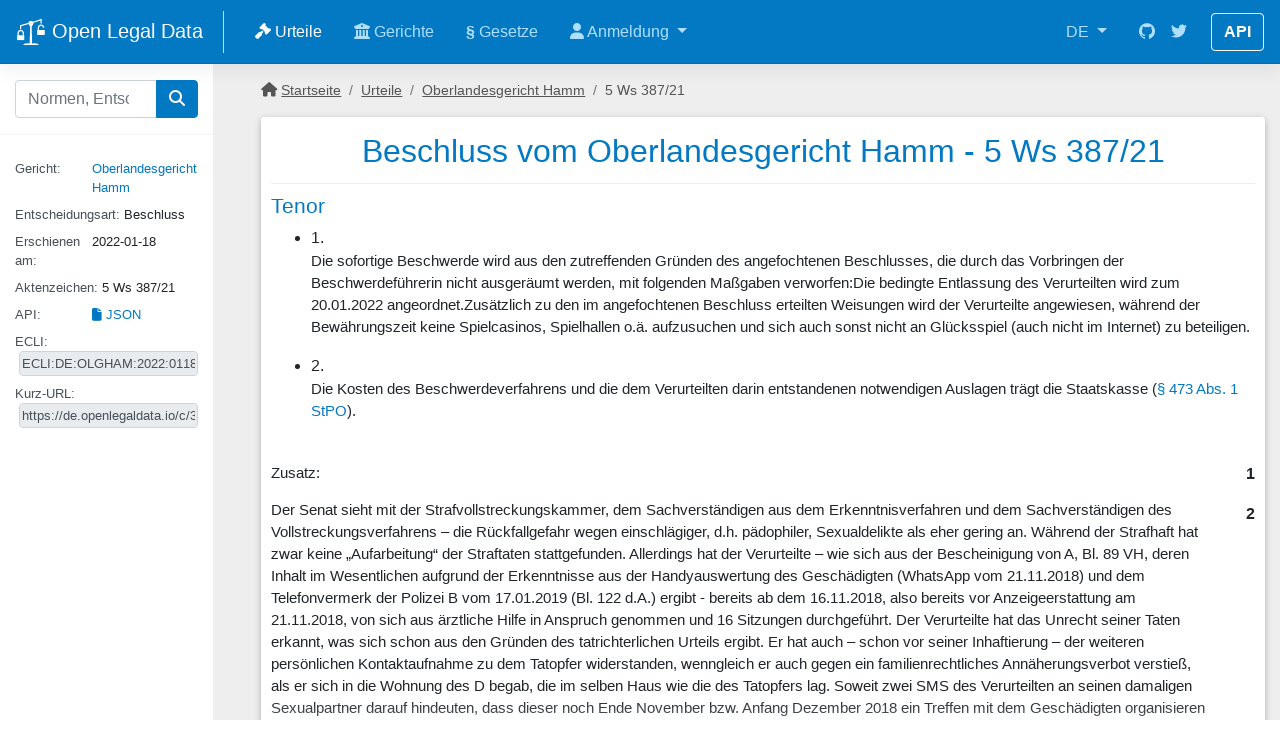

--- FILE ---
content_type: text/html; charset=utf-8
request_url: https://de.openlegaldata.io/case/olgham-2022-01-18-5-ws-38721
body_size: 23276
content:
<!DOCTYPE html>
<html lang="en">
<head>
    <title>Beschluss vom Oberlandesgericht Hamm - 5 Ws 387/21 - Open Legal Data</title>

    <meta charset="utf-8">
    <meta name="viewport" content="width=device-width, initial-scale=1, shrink-to-fit=no">
    <meta name="description" content="">
    <meta name="author" content="">
    <meta property="og:type" content="website"/>
    <meta property="og:url" content=""/>
    <meta property="og:image" itemprop="image primaryImageOfPage" content="/static/apple-touch-icon.png"/>
    <meta name="twitter:card" content="summary"/>
    <meta name="twitter:domain" content="None"/>
    <meta name="twitter:title" property="og:title" itemprop="title name" content=""/>
    <meta name="twitter:description" property="og:description" itemprop="description"
          content="">

    <link rel="shortcut icon" href="/static/favicon.ico" type="image/x-icon">
    <link rel="apple-touch-icon image_src" href="/static/apple-touch-icon.png">
    <link rel="canonical" href="">

    <link rel="stylesheet" href="/static/cache/css/output.65564fa785a5.css" type="text/css">

    

    <script type="text/javascript">
    var gaProperty = 'UA-1090820-32';
    var disableStr = 'ga-disable-' + gaProperty;
    if (document.cookie.indexOf(disableStr + '=true') > -1) {
        window[disableStr] = true;
    }

    function gaOptout() {
        document.cookie = disableStr + '=true; expires=Thu, 31 Dec 2099 23:59:59 UTC; path=/';
        window[disableStr] = true;
        alert('Das Tracking durch Google Analytics wurde in Ihrem Browser für diese Website deaktiviert.');
    }
    </script>

    <script>
    (function(i,s,o,g,r,a,m){i['GoogleAnalyticsObject']=r;i[r]=i[r]||function(){
    (i[r].q=i[r].q||[]).push(arguments)},i[r].l=1*new Date();a=s.createElement(o),
    m=s.getElementsByTagName(o)[0];a.async=1;a.src=g;m.parentNode.insertBefore(a,m)
    })(window,document,'script','https://www.google-analytics.com/analytics.js','ga');

    ga('create', 'UA-1090820-32', 'auto');
    ga('set', 'anonymizeIp', true);
    ga('send', 'pageview');
    </script>



    
</head>
<body>

    




<header class="navbar navbar-expand navbar-dark flex-column flex-md-row bd-navbar">
    <a class="navbar-brand" href="/" aria-label="Open Legal Data">
        <img src="/static/images/logo_white.svg">
        Open Legal Data
    </a>

    <div class="navbar-nav-scroll">
        <ul class="navbar-nav bd-navbar-nav flex-row">

            <li class="nav-item active">
                <a class="nav-link" href="/case/">
                    <i class="fa-solid fa-gavel"></i>
                    Urteile</a>
            </li>

            <li class="nav-item">
                <a class="nav-link" href="/court/">
                    <i class="fa fa-university" aria-hidden="true"></i>
                    Gerichte</a>
            </li>

            <li class="nav-item">
                <a class="nav-link" href="/law/">

                    <b>&sect;</b>
                    Gesetze</a>
            </li>

            <li class="nav-item dropdown">
                <a href="#" class="nav-link dropdown-toggle" data-toggle="dropdown" role="button" aria-haspopup="true" aria-expanded="false">
                    <i class="fa fa-user" aria-hidden="true"></i>
                    Anmeldung
                    <span class="caret"></span>
                </a>

                <ul class="dropdown-menu dropdown-menu-right">
                    
                        <li><a class="dropdown-item" href="/accounts/login/">Anmeldung</a></li>
                        <li><a class="dropdown-item" href="/accounts/signup/">Registrieren</a></li>
                    

                </ul>
            </li>

        </ul>
    </div>

    <ul class="navbar-nav flex-row ml-md-auto d-none d-md-flex">
            <li class="nav-item dropdown">
        <a class="nav-item nav-link dropdown-toggle mr-md-2" href="#" id="bd-versions" data-toggle="dropdown"
           aria-haspopup="true" aria-expanded="false">
            DE
        </a>
        <div class="dropdown-menu dropdown-menu-right" aria-labelledby="bd-versions">
            <a class="dropdown-item active" href="//de.openlegaldata.io/">DE</a>
            <div class="dropdown-divider"></div>
            <a class="dropdown-item" href="//openlegaldata.io/">International</a>
        </div>
    </li>

        <li class="nav-item">
            <a class="nav-link p-2" href="https://github.com/openlegaldata" target="_blank" rel="noopener"
               aria-label="GitHub">
                <svg class="navbar-nav-svg" xmlns="http://www.w3.org/2000/svg" viewBox="0 0 512 499.36"
                     focusable="false"><title>GitHub</title>
                    <path d="M256 0C114.64 0 0 114.61 0 256c0 113.09 73.34 209 175.08 242.9 12.8 2.35 17.47-5.56 17.47-12.34 0-6.08-.22-22.18-.35-43.54-71.2 15.49-86.2-34.34-86.2-34.34-11.64-29.57-28.42-37.45-28.42-37.45-23.27-15.84 1.73-15.55 1.73-15.55 25.69 1.81 39.21 26.38 39.21 26.38 22.84 39.12 59.92 27.82 74.5 21.27 2.33-16.54 8.94-27.82 16.25-34.22-56.84-6.43-116.6-28.43-116.6-126.49 0-27.95 10-50.8 26.35-68.69-2.63-6.48-11.42-32.5 2.51-67.75 0 0 21.49-6.88 70.4 26.24a242.65 242.65 0 0 1 128.18 0c48.87-33.13 70.33-26.24 70.33-26.24 14 35.25 5.18 61.27 2.55 67.75 16.41 17.9 26.31 40.75 26.31 68.69 0 98.35-59.85 120-116.88 126.32 9.19 7.9 17.38 23.53 17.38 47.41 0 34.22-.31 61.83-.31 70.23 0 6.85 4.61 14.81 17.6 12.31C438.72 464.97 512 369.08 512 256.02 512 114.62 397.37 0 256 0z"
                          fill="currentColor" fill-rule="evenodd"></path>
                </svg>
            </a>
        </li>
        <li class="nav-item">
            <a class="nav-link p-2" href="https://twitter.com/openlegaldata" target="_blank" rel="noopener"
               aria-label="Twitter">
                <svg class="navbar-nav-svg" xmlns="http://www.w3.org/2000/svg" viewBox="0 0 512 416.32"
                     focusable="false"><title>Twitter</title>
                    <path d="M160.83 416.32c193.2 0 298.92-160.22 298.92-298.92 0-4.51 0-9-.2-13.52A214 214 0 0 0 512 49.38a212.93 212.93 0 0 1-60.44 16.6 105.7 105.7 0 0 0 46.3-58.19 209 209 0 0 1-66.79 25.37 105.09 105.09 0 0 0-181.73 71.91 116.12 116.12 0 0 0 2.66 24c-87.28-4.3-164.73-46.3-216.56-109.82A105.48 105.48 0 0 0 68 159.6a106.27 106.27 0 0 1-47.53-13.11v1.43a105.28 105.28 0 0 0 84.21 103.06 105.67 105.67 0 0 1-47.33 1.84 105.06 105.06 0 0 0 98.14 72.94A210.72 210.72 0 0 1 25 370.84a202.17 202.17 0 0 1-25-1.43 298.85 298.85 0 0 0 160.83 46.92"
                          fill="currentColor"></path>
                </svg>
            </a>
        </li>

    </ul>

    <a class="btn btn-bd-download d-none d-lg-inline-block mb-3 mb-md-0 ml-md-3" href="/pages/api/">API</a>
</header>




    
        <div class="container-fluid">
            <div class="row flex-xl-nowrap">
                <div class="col-12 col-md-3 col-xl-2 sidebar">

                    
    
        

<form class="bd-search d-flex align-items-center" action="/search/" role="search" method="get">
    <div class="input-group ">
        <input type="search"
            name="q" placeholder="Normen, Entscheidungen, ..." value=""
        class="form-control ds-input" style="position: relative; vertical-align: top;">

        <div class="input-group-append">
            <button class="btn btn-primary">
                <i class="fa fa-search"></i>
            </button>
        </div>
    </div>

    
    <button class="btn btn-primary d-md-none ml-1" type="button"
            data-toggle="collapse" data-target="#sidebar" aria-controls="bd-docs-nav"
            aria-expanded="false" aria-label="Toggle docs navigation">
        <i class="fa fa-info-circle"></i>

    </button>
    

</form>

    


                    
    <nav class="collapse nav-sidebar" id="sidebar">

        <div class="meta-data">

            <div class="meta-item-2c">
                <label>Gericht:</label>
                <div class="meta-value"><a href="/court/olgham/">Oberlandesgericht Hamm</a></div>
            </div>

            

            <div class="meta-item-2c">
                <label>Entscheidungsart: </label><div class="meta-value">Beschluss</div>
            </div>


            <div class="meta-item-2c">
                <label>Erschienen am: </label><div class="meta-value">2022-01-18</div>
            </div>

            <div class="meta-item-2c">
                <label>Aktenzeichen: </label><div class="meta-value">5 Ws 387/21</div>
            </div>

            

            


            <div class="meta-item-2c">
                <label for="permalink">API: </label>
                <div class="meta-value">
                    <a href="/api/cases/343349/" rel="nofollow"><i class="fa fa-file"></i> JSON</a>
                </div>
            </div>

            
                <div class="meta-item">
                    <label for="ecli">ECLI: </label>
                    <div class="meta-value">
                        <input id="ecli" class="form-control" readonly type="text" value="ECLI:DE:OLGHAM:2022:0118.5WS387.21.00" onclick="this.select();">
                    </div>
                </div>
            

            <div class="meta-item">
                <label for="permalink">Kurz-URL: </label>
                <div class="meta-value">
                    <input id="permalink" class="form-control" readonly type="text" value="https://de.openlegaldata.io/c/343349" onclick="this.select();">
                </div>
            </div>

            

        </div>

    </nav>


                </div>

                <main class="col-12 col-md-9 col-xl-10 py-md-3 pl-md-5 oldp-content" role="main">
                    
                    

                    
    <nav class="breadcrumbs d-none d-md-block">
      <ol class="breadcrumb">
        <li class="breadcrumb-item">
            <i class="fa fa-home"></i> <a href="/">Startseite</a>
        </li>
        <li class="breadcrumb-item">
            <a href="/case/">Urteile</a>
        </li>
        <li class="breadcrumb-item">
            <a href="/court/olgham/">Oberlandesgericht Hamm</a>
        </li>
        <li class="breadcrumb-item">5 Ws 387/21</li>
      </ol>
    </nav>

                    


    




<section class="case">

    <div class="title-center">
        <h2>Beschluss vom Oberlandesgericht Hamm - 5 Ws 387/21</h2>
    </div>
    <div class="case-content">

            <div class="read-more-container">
                <div class="read-more-inner">
                
                    <h2>Tenor</h2>

<ul class="ol"><li> 1. <p>Die sofortige Beschwerde wird aus den zutreffenden Gründen des angefochtenen Beschlusses, die durch das Vorbringen der Beschwerdeführerin nicht ausgeräumt werden, mit folgenden Maßgaben verworfen:Die bedingte Entlassung des Verurteilten wird zum 20.01.2022 angeordnet.Zusätzlich zu den im angefochtenen Beschluss erteilten Weisungen wird der Verurteilte angewiesen, während der Bewährungszeit keine Spielcasinos, Spielhallen o.ä. aufzusuchen und sich auch sonst nicht an Glücksspiel (auch nicht im Internet) zu beteiligen.</p>
</li>
<li> 2. <p>Die Kosten des Beschwerdeverfahrens und die dem Verurteilten darin entstandenen notwendigen Auslagen trägt die Staatskasse (<a href="#refs" onclick="clickRefMarker(this);" data-marker-id="3663435" class="ref">§ 473 Abs. 1 StPO</a>).</p>
</li>
</ul><br style="clear:both">

<span class="absatzRechts">1</span><p class="absatzLinks">Zusatz:</p>
<span class="absatzRechts">2</span><p class="absatzLinks">Der Senat sieht mit der Strafvollstreckungskammer, dem Sachverständigen aus dem Erkenntnisverfahren und dem Sachverständigen des Vollstreckungsverfahrens – die Rückfallgefahr wegen einschlägiger, d.h. pädophiler, Sexualdelikte als eher gering an. Während der Strafhaft hat zwar keine „Aufarbeitung“ der Straftaten stattgefunden. Allerdings hat der Verurteilte – wie sich aus der Bescheinigung von A, Bl. 89 VH, deren Inhalt im Wesentlichen aufgrund der Erkenntnisse aus der Handyauswertung des Geschädigten (WhatsApp vom 21.11.2018) und dem Telefonvermerk der Polizei B vom 17.01.2019 (Bl. 122 d.A.) ergibt - bereits ab dem 16.11.2018, also bereits vor Anzeigeerstattung am 21.11.2018, von sich aus ärztliche Hilfe in Anspruch genommen und 16 Sitzungen durchgeführt. Der Verurteilte hat das Unrecht seiner Taten erkannt, was sich schon aus den Gründen des tatrichterlichen Urteils ergibt. Er hat auch – schon vor seiner Inhaftierung – der weiteren persönlichen Kontaktaufnahme zu dem Tatopfer widerstanden, wenngleich er auch gegen ein familienrechtliches Annäherungsverbot verstieß, als er sich in die Wohnung des D begab, die im selben Haus wie die des Tatopfers lag. Soweit zwei SMS des Verurteilten an seinen damaligen Sexualpartner darauf hindeuten, dass dieser noch Ende November bzw. Anfang Dezember 2018 ein Treffen mit dem Geschädigten organisieren sollte, ergibt sich daraus nicht, dass das Treffen der Durchführung sexueller Handlungen dienen sollte. Die angestrebte Dauer eines der Treffen („reichen 5 min“) spricht eher dagegen. Bei dem Verurteilten liegt keine Pädophilie vor. Die Taten waren nach überzeugender Einschätzung der Sachverständigen eher zufällig und von einer gewissen Dominanz des Tatopfers gegenüber dem Verurteilten geprägt. Die ganze übrige Lebensgeschichte des Verurteilten, welchem im Erkenntnisverfahren eine schwere Charakterneurose attestiert wurde, weist keine pädophilen Taten oder Neigungen auf. Der Verurteilte ist haftbeeindruckt. Vor diesem Hintergrund fragt es sich, wie die von der Staatsanwaltschaft geforderte Aufarbeitung der Taten aussehen sollte und was sie noch bringen könnte.</p>
<span class="absatzRechts">3</span><p class="absatzLinks">Am ehesten sieht der Senat noch eine Rückfallgefahr bedingt durch die prekäre finanzielle Situation des Verurteilten als gegeben an. Diese hat – trotz der Unterstützung durch die Familie – bereits in der Vergangenheit zu zahlreichen Vermögensstraftaten (Leistungserschleichungen) geführt. Angesichts der Entlassungssituation, die auch wieder auf einer Unterstützung durch die Familie aufbaut und eine eigene nachhaltige und finanziell größeren Spielraum erlaubende Erwerbstätigkeit des Verurteilten eher unwahrscheinlich erscheinen lässt, sieht der Senat durchaus eine gewisse Gefahr für Straftaten, welche der finanziellen Situation geschuldet sind. In diesem Zusammenhang ist auch der Vorfall mit dem weiteren minderjährigen „E“ zu sehen. Als dieser Geld brauchte, kam man zunächst auf die Idee der Begehung von Vermögensstraftaten, nahm dann aber hiervon Abstand. Der Verurteilte führte den E dann einem Pädophilen in F zu, der ihn gegen Geld berührt hat. Auch der Verurteilte berührte das nackte Kind. Später gab er ihm dann Geld. Ob die Grenze zu sexuellen Handlungen durch den Verurteilten oder den Dritten bereits überschritten wurde, ist nicht weiter aufgeklärt worden. Gleichwohl hält es der Senat für verantwortbar, den Verurteilten bedingt zu entlassen. Es müssten für eine Wiederholung entsprechender Szenarien gleich mehrere Umstände wieder zusammentreffen, nämlich der Verkehr in entsprechenden pädophilen Kreisen und eine prekäre finanzielle Situation. Letztere ist – vor allem wegen fehlender Erwerbschancen und der Affinität zum Glücksspiel – durchaus nicht fernliegend. Ersteres hingegen schon, denn der Verurteilte ist nach den bisherigen Erkenntnissen nicht pädophil, sondern eher zufällig in die Situation geraten. Anders als zu dem Zeitpunkt der Taten, hat aber bei ihm ein Umdenken (freiwillige Therapiesitzungen, Aufklärungshilfe im Strafverfahren; selbständiges offenbaren von bis dahin nicht bekannten Vorfällen) stattgefunden und er ist haftbeeindruckt. Außerdem steht er jetzt unter dem Bewährungsdruck. Weiter ist auch zu sehen, dass der Verurteilte seit seiner letzten Verurteilung wegen Leistungserschleichung im Jahre 2014 nicht mehr wegen Eigentums- oder Vermögensdelikten in Erscheinung getreten ist. Vor diesem Hintergrund war dem Verurteilten allerdings die weitere Weisung nach <a href="#refs" onclick="clickRefMarker(this);" data-marker-id="3663434" class="ref">§ 56c StGB</a> zu erteilen. Bereits in der Vergangenheit war das Glücksspiel häufig Grund für eine prekäre wirtschaftliche Situation des Verurteilten. Diese war wiederum Anlass für frühere Straftaten (Leistungserschleichungen) und für das Geschehen um den weiteren Jungen „E“. Durch die Weisung soll das Risiko des Abrutschens des Verurteilten in finanzielle Notsituationen vermieden werden, so dass der Senat unter ihrer Berücksichtigung keine durchgreifenden Bedenken gegen die Einschätzung der Strafvollstreckungskammer hat, dass eine bedingte Entlassung verantwortet werden kann. Die zusätzliche Weisung stellt keine unzumutbaren Anforderungen an die Lebensführung des Verurteilten.</p>
<span class="absatzRechts">4</span><p class="absatzLinks">Eine erneute mündliche Anhörung des Sachverständigen oder des Verurteilten war nicht geboten (vgl. OLG Saarbrücken, Beschl. v. 14.09.2021 – <a href="#refs" onclick="clickRefMarker(this);" data-marker-id="3663437" class="ref">4 Ws 149/21</a> u.a. – juris m.w.N.).</p>
<span class="absatzRechts">5</span><p class="absatzLinks">Der Senat ist befugt, die ergänzende Weisung zu erteilen, auch wenn es sich bei dem vorliegenden Rechtsmittel um eine sofortige Beschwerde gegen die Reststrafenaussetzung zur Bewährung und nicht um eine Beschwerde gegen die Erteilung oder Nichterteilung einzelner Weisungen handelt. Das folgt aus <a href="#refs" onclick="clickRefMarker(this);" data-marker-id="3663436" class="ref">§ 309 Abs. 2 StPO</a>, wonach das Beschwerdegericht die in der Sache erforderliche Entscheidung trifft. Ohne die zusätzlichen Weisungen wäre der sofortigen Beschwerde womöglich ein Erfolg nicht zu versagen gewesen. Wenn aber feststeht, dass – jedenfalls – unter Erteilung weiterer Weisungen eine bedingte Entlassung vertretbar ist, so wäre es mit dem Freiheitsgrundrecht des Verurteilten nicht vereinbar, wenn das Beschwerdegericht gleichwohl die angeordnete Reststrafenaussetzung zur Bewährung aufhöbe und den Verurteilten ggf. auf eine neue Antragstellung vor der Strafvollstreckungskammer verwiese. Es geht vorliegend – auch bei der Erteilung der Weisungen – um die Aussetzungsfrage selbst (vgl. Appl in: KK-StPO, 8. Aufl., § 454 Rdn. 38).</p>
<span class="absatzRechts">6</span><p class="absatzLinks">Um eine geordnete Entlassung des Verurteilten zu gewährleisten, hat der Senat den Entlassungstag auf den 00.00.2022 bestimmt.</p>
      
                
                </div>
                <div class="read-more">
                    <button class="btn btn-success">
                        <i class="fa fa-arrow-down"></i>
                        Volltext anzeigen
                        <i class="fa fa-arrow-down"></i>
                    </button>
                </div>
            </div>

    </div>
</section>

<section>
    <h3>Verwandte Urteile</h3>
    
        <p class="text-center">Keine verwandten Inhalte vorhanden.</p>
    
</section>



<section class="references" id="references">

    <h3><a id="refs">Referenzen</a></h3>

    
    <ul class="references-list">
        
            
                <li class="reference-item">
                    
                        <div class="ref-marker-id-3663434" style="display: none"></div>
                    

                    <a href="/law/stgb/56c" class="reference-link">StGB § 56c Weisungen</a>

                    <span class="badge badge-secondary">1x</span>

                    
                    
                </li>

            
        
            
                <li class="reference-item">
                    
                        <div class="ref-marker-id-3663435" style="display: none"></div>
                    

                    <a href="/law/stpo/473" class="reference-link">StPO § 473 Kosten bei zurückgenommenem oder erfolglosem Rechtsmittel; Kosten der Wiedereinsetzung</a>

                    <span class="badge badge-secondary">1x</span>

                    
                    
                </li>

            
        
            
                <li class="reference-item">
                    
                        <div class="ref-marker-id-3663436" style="display: none"></div>
                    

                    <a href="/law/stpo/309" class="reference-link">StPO § 309 Entscheidung</a>

                    <span class="badge badge-secondary">1x</span>

                    
                    
                </li>

            
        
            
                <li class="reference-item">
                    
                        <div class="ref-marker-id-3663437" style="display: none"></div>
                    

                    <a href="/search/?q=4%20Ws%20149/21" class="reference-link">4 Ws 149/21</a>

                    <span class="badge badge-secondary">1x</span>

                    (nicht zugeordnet)
                    
                </li>

            
        

    </ul>
    
</section>




                </main>
            </div>
        </div>
    


    





<footer class="bd-footer text-muted">
    <div class="container-fluid p-3 p-md-5">
        <ul class="bd-footer-links">

            <li><a href="/contact/">Kontakt</a></li>
            <li><a href="/pages/imprint/">Impressum</a></li>
            <li><a href="/pages/privacy/">Datenschutz</a></li>
            <li><a href="/contact/report_content?source=https%3A%2F%2Fde.openlegaldata.io%2Fcase%2Folgham-2022-01-18-5-ws-38721" rel="nofollow">Inhalte melden</a></li>
            <li><a href="/pages/api/">API</a></li>
            <li><a href="//openlegaldata.io/about">Über uns (Englisch)</a></li>
            <li><a href="//openlegaldata.io/blog">Blog</a></li>

            <li><a href="//openlegaldata.io"><i class="fa fa-globe"></i> International</a></li>

            <li><a href="https://discord.gg/WCy3aq25ZF"><i class="fa-brands fa-discord" aria-hidden="true"></i> Discord</a></li>
            <li><a href="https://github.com/openlegaldata"><i class="fa-brands fa-github" aria-hidden="true"></i> GitHub</a></li>
            <li><a href="https://www.linkedin.com/company/open-legal-data/"><i class="fa-brands fa-linkedin" aria-hidden="true"></i> LinkedIn</a></li>

        </ul>
    </div>
</footer>



    

    <!-- <script src="/static/dist/main.js"></script> -->
    <!-- <script src="https://cdn.jsdelivr.net/npm/jquery@3.5.1/dist/jquery.slim.min.js" integrity="sha384-DfXdz2htPH0lsSSs5nCTpuj/zy4C+OGpamoFVy38MVBnE+IbbVYUew+OrCXaRkfj" crossorigin="anonymous"></script>
    <script src="https://cdn.jsdelivr.net/npm/popper.js@1.16.1/dist/umd/popper.min.js" integrity="sha384-9/reFTGAW83EW2RDu2S0VKaIzap3H66lZH81PoYlFhbGU+6BZp6G7niu735Sk7lN" crossorigin="anonymous"></script>
    <script src="https://cdn.jsdelivr.net/npm/bootstrap@4.6.2/dist/js/bootstrap.min.js" integrity="sha384-+sLIOodYLS7CIrQpBjl+C7nPvqq+FbNUBDunl/OZv93DB7Ln/533i8e/mZXLi/P+" crossorigin="anonymous"></script> -->
    <script src="/static/js/main.js"></script>

    
    

</body>
</html>
